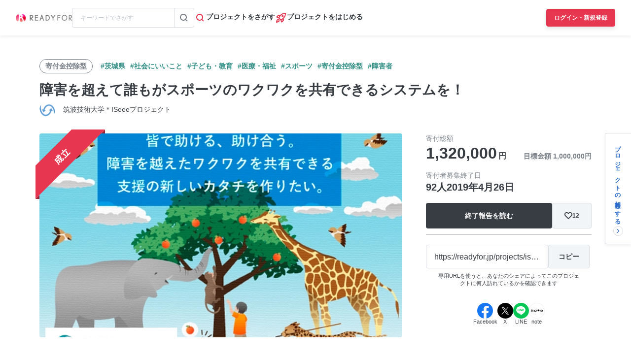

--- FILE ---
content_type: text/html; charset=UTF-8
request_url: https://readyfor.jp/projects/iseee/announcements
body_size: 2129
content:
<!DOCTYPE html>
<html lang="en">
<head>
    <meta charset="utf-8">
    <meta name="viewport" content="width=device-width, initial-scale=1">
    <title></title>
    <style>
        body {
            font-family: "Arial";
        }
    </style>
    <script type="text/javascript">
    window.awsWafCookieDomainList = [];
    window.gokuProps = {
"key":"AQIDAHjcYu/GjX+QlghicBgQ/7bFaQZ+m5FKCMDnO+vTbNg96AH8rhIMJ+z/0ZlnwNGCUsFTAAAAfjB8BgkqhkiG9w0BBwagbzBtAgEAMGgGCSqGSIb3DQEHATAeBglghkgBZQMEAS4wEQQM0xF1depSHZO07bzbAgEQgDtkDWjfu/iA1FFovrm1DbICsUAV04yfVyp7MT61DYp7EWM6jDnLUg9RkBp27QieKrX3EpH4gWzcP8WQoA==",
          "iv":"D549SQFELgAAAS9O",
          "context":"18jJaZuTFxBL5gwnfHDI2lAx7R5D71daSp2/o1f1rUsVD5vnh2WibSaTxOabBm1ZRKyZ4lRLs+/+UET3rbYIafbLgnOZ/3IKWtLBs6Yooexdf09K/[base64]/lRArn62tJSDIZPdXbaqgHz/[base64]/DTVIfCAqbj3xehx8IGZ/FZK7mXFHiMOaHOqP3EwK/J/ArLHCN1dzq4Q+kZ2lGRT80S1uTaE6xd60Q4gdZ5WqxfrfTQQ79reqUomGocSj+XqwWrXY2iDSuHRkuKPJgEzAse9uuaZmyEh6yU9HOuHx6iXsNo7PaykGj7WH6MuHJreKzuiR/Nv1QWwWNlZahmNHKsxPmMQGz0tfOOw/ewZCmudRGYM4240mV4TnNMGLEelCT6rcvJcWvkT8gYCEtQ=="
};
    </script>
    <script src="https://1eb9d2339a12.f6bdac56.us-east-2.token.awswaf.com/1eb9d2339a12/3ae1f01a7efb/0a275c36d423/challenge.js"></script>
</head>
<body>
    <div id="challenge-container"></div>
    <script type="text/javascript">
        AwsWafIntegration.saveReferrer();
        AwsWafIntegration.checkForceRefresh().then((forceRefresh) => {
            if (forceRefresh) {
                AwsWafIntegration.forceRefreshToken().then(() => {
                    window.location.reload(true);
                });
            } else {
                AwsWafIntegration.getToken().then(() => {
                    window.location.reload(true);
                });
            }
        });
    </script>
    <noscript>
        <h1>JavaScript is disabled</h1>
        In order to continue, we need to verify that you're not a robot.
        This requires JavaScript. Enable JavaScript and then reload the page.
    </noscript>
</body>
</html>